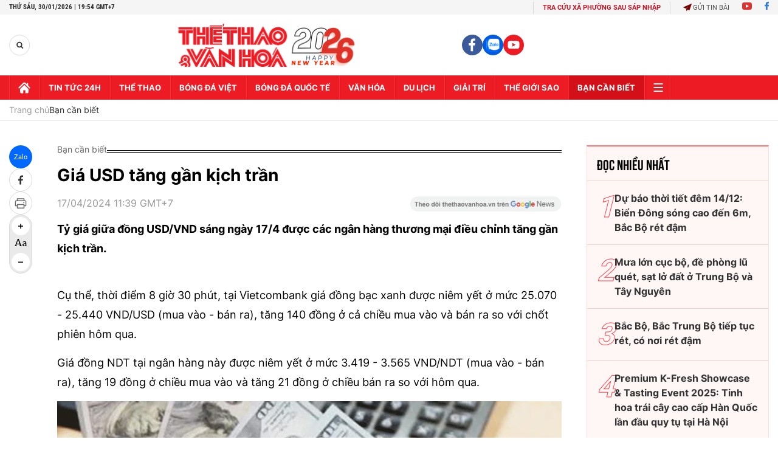

--- FILE ---
content_type: text/html; charset=utf-8
request_url: https://thethaovanhoa.vn/ajax/zone-news/679-1.htm
body_size: 6333
content:

        <div class="box-category-item" data-newsid="20260129163228296" data-target="False">
            <a class="box-category-link-with-avatar img-resize"
                data-type="0"
                data-newstype="0"
                 
                href="/tphcm-tang-cuong-phong-ngua-cum-mua-cho-nguoi-cao-tuoi-20260129163228296.htm" title="TP.HCM tăng cư&#7901;ng phòng ng&#7915;a cúm mùa cho ngư&#7901;i cao tu&#7893;i">
                <img data-type="avatar"  loading="lazy" src="https://thethaovanhoa.mediacdn.vn/zoom/400_226/372676912336973824/2026/1/29/td52934-17696790945721282890325-234-0-1672-2560-crop-17696791355821887113311.jpg" alt="TP.HCM tăng cư&#7901;ng phòng ng&#7915;a cúm mùa cho ngư&#7901;i cao tu&#7893;i" class="box-category-avatar">
            </a>
            <div class="box-category-content">
                <h3 class="box-category-title-text" data-comment="20260129163228296">
                    
                    <a class="box-category-link-title" data-objecttype=""
                        data-type="0"
                        data-linktype="newsdetail"
                        data-newstype="0"
                        data-id="20260129163228296"
                        href="/tphcm-tang-cuong-phong-ngua-cum-mua-cho-nguoi-cao-tuoi-20260129163228296.htm"
                        
                        title="TP.HCM tăng cư&#7901;ng phòng ng&#7915;a cúm mùa cho ngư&#7901;i cao tu&#7893;i">TP.HCM tăng cường phòng ngừa cúm mùa cho người cao tuổi</a>
                    
                    
                </h3>
                <a class="box-category-category"   href="/ban-can-biet.htm" title="Bạn cần biết">Bạn cần biết</a>
                <span class="box-category-time need-get-timeago" title="1/30/2026 5:00:00 PM"></span>
                
                <p data-type="sapo" class="box-category-sapo need-trimline" rel="3">Quỹ Hy Vọng (Hope Foundation) phối hợp Trung tâm Kiểm soát Bệnh tật TP.HCM (HCDC) triển khai chương trình "Hỗ trợ tiêm ngừa cúm cho người cao tuổi có hoàn cảnh khó khăn" tại TP.HCM, với sự tài trợ của Công ty Sanofi-Aventis Việt Nam.</p>
                
            </div>
        </div>
    
        <div class="box-category-item" data-newsid="20260130164605064" data-target="False">
            <a class="box-category-link-with-avatar img-resize"
                data-type="0"
                data-newstype="0"
                 
                href="/mau-den-may-tre-dep-tren-thi-truong-gia-tot-2026-gia-cong-theo-yeu-cau-20260130164605064.htm" title="M&#7851;u đèn mây tre đ&#7865;p trên th&#7883; trư&#7901;ng, giá t&#7889;t 2026, gia công theo yêu c&#7847;u">
                <img data-type="avatar"  loading="lazy" src="https://thethaovanhoa.mediacdn.vn/zoom/400_226/372676912336973824/2026/1/30/image001-17697661914241274157237.jpg" alt="M&#7851;u đèn mây tre đ&#7865;p trên th&#7883; trư&#7901;ng, giá t&#7889;t 2026, gia công theo yêu c&#7847;u" class="box-category-avatar">
            </a>
            <div class="box-category-content">
                <h3 class="box-category-title-text" data-comment="20260130164605064">
                    
                    <a class="box-category-link-title" data-objecttype=""
                        data-type="0"
                        data-linktype="newsdetail"
                        data-newstype="0"
                        data-id="20260130164605064"
                        href="/mau-den-may-tre-dep-tren-thi-truong-gia-tot-2026-gia-cong-theo-yeu-cau-20260130164605064.htm"
                        
                        title="M&#7851;u đèn mây tre đ&#7865;p trên th&#7883; trư&#7901;ng, giá t&#7889;t 2026, gia công theo yêu c&#7847;u">Mẫu đèn mây tre đẹp trên thị trường, giá tốt 2026, gia công theo yêu cầu</a>
                    
                    
                </h3>
                <a class="box-category-category"   href="/ban-can-biet.htm" title="Bạn cần biết">Bạn cần biết</a>
                <span class="box-category-time need-get-timeago" title="1/30/2026 4:54:00 PM"></span>
                
                <p data-type="sapo" class="box-category-sapo need-trimline" rel="3">Không còn gói gọn trong không gian hoài cổ, các mẫu đèn mây tre đẹp trên thị trường đang trở thành xu hướng trong thiết kế nội thất hiện đại, từ nhà ở đến dự án thương mại.</p>
                
            </div>
        </div>
    
        <div class="box-category-item" data-newsid="20260130120643891" data-target="False">
            <a class="box-category-link-with-avatar img-resize"
                data-type="0"
                data-newstype="0"
                 
                href="/vang-bac-xuong-gia-manh-chung-khoan-phan-hoa-sang-30-1-20260130120643891.htm" title="Vàng, b&#7841;c xu&#7889;ng giá m&#7841;nh, ch&#7913;ng khoán phân hóa sáng 30/1">
                <img data-type="avatar"  loading="lazy" src="https://thethaovanhoa.mediacdn.vn/zoom/400_226/372676912336973824/2026/1/30/vnapotalchungkhoanmylapdinhgiavangvadautangmanh8513762-1769749554118730161692-303-0-1741-2560-crop-1769749600341988962679.jpg" alt="Vàng, b&#7841;c xu&#7889;ng giá m&#7841;nh, ch&#7913;ng khoán phân hóa sáng 30/1" class="box-category-avatar">
            </a>
            <div class="box-category-content">
                <h3 class="box-category-title-text" data-comment="20260130120643891">
                    
                    <a class="box-category-link-title" data-objecttype=""
                        data-type="0"
                        data-linktype="newsdetail"
                        data-newstype="0"
                        data-id="20260130120643891"
                        href="/vang-bac-xuong-gia-manh-chung-khoan-phan-hoa-sang-30-1-20260130120643891.htm"
                        
                        title="Vàng, b&#7841;c xu&#7889;ng giá m&#7841;nh, ch&#7913;ng khoán phân hóa sáng 30/1">Vàng, bạc xuống giá mạnh, chứng khoán phân hóa sáng 30/1</a>
                    
                    
                </h3>
                <a class="box-category-category"   href="/ban-can-biet.htm" title="Bạn cần biết">Bạn cần biết</a>
                <span class="box-category-time need-get-timeago" title="1/30/2026 12:12:00 PM"></span>
                
                <p data-type="sapo" class="box-category-sapo need-trimline" rel="3">Trong phiên sáng 30/1, thị trường tài chính châu Á vừa trải qua một phiên giao dịch đầy biến động. Đà tăng trưởng mạnh mẽ của vàng và bạc tạm thời chững lại do áp lực chốt lời của giới đầu tư, trong khi chứng khoán ghi nhận sự phân hóa rõ nét. </p>
                
            </div>
        </div>
    
        <div class="box-category-item" data-newsid="20260130113343883" data-target="False">
            <a class="box-category-link-with-avatar img-resize"
                data-type="0"
                data-newstype="0"
                 
                href="/toan-canh-buc-tranh-vang-the-gioi-nam-2025-va-du-bao-cho-2026-20260130113343883.htm" title="Toàn c&#7843;nh &#8220;b&#7913;c tranh&#8221; vàng th&#7871; gi&#7899;i năm 2025 và d&#7921; báo cho 2026">
                <img data-type="avatar"  loading="lazy" src="https://thethaovanhoa.mediacdn.vn/zoom/400_226/372676912336973824/2026/1/30/vnapotalgiavangthegioicaokyluc8251214-17697476013511223188346-112-0-1550-2560-crop-17697476201101630776173.jpg" alt="Toàn c&#7843;nh &#8220;b&#7913;c tranh&#8221; vàng th&#7871; gi&#7899;i năm 2025 và d&#7921; báo cho 2026" class="box-category-avatar">
            </a>
            <div class="box-category-content">
                <h3 class="box-category-title-text" data-comment="20260130113343883">
                    
                    <a class="box-category-link-title" data-objecttype=""
                        data-type="0"
                        data-linktype="newsdetail"
                        data-newstype="0"
                        data-id="20260130113343883"
                        href="/toan-canh-buc-tranh-vang-the-gioi-nam-2025-va-du-bao-cho-2026-20260130113343883.htm"
                        
                        title="Toàn c&#7843;nh &#8220;b&#7913;c tranh&#8221; vàng th&#7871; gi&#7899;i năm 2025 và d&#7921; báo cho 2026">Toàn cảnh “bức tranh” vàng thế giới năm 2025 và dự báo cho 2026</a>
                    
                    
                </h3>
                <a class="box-category-category"   href="/ban-can-biet.htm" title="Bạn cần biết">Bạn cần biết</a>
                <span class="box-category-time need-get-timeago" title="1/30/2026 11:45:00 AM"></span>
                
                <p data-type="sapo" class="box-category-sapo need-trimline" rel="3">Theo báo cáo mới nhất từ Hội đồng Vàng Thế giới (WGC) công bố ngày 30/1, nhu cầu vàng toàn cầu đã chạm mức cao kỷ lục trong năm 2025 và đạt 5.002 tấn. Địa chính trị và bất ổn kinh tế leo thang là nguyên nhân chính thúc đẩy làn sóng tích trữ kim loại quý này.</p>
                
            </div>
        </div>
    
        <div class="box-category-item" data-newsid="20260130112127785" data-target="False">
            <a class="box-category-link-with-avatar img-resize"
                data-type="0"
                data-newstype="0"
                 
                href="/thai-16-tuan-co-lam-xet-nghiem-nipt-duoc-khong-giai-dap-tu-chuyen-gia-di-truyen-20260130112127785.htm" title="Thai 16 tu&#7847;n có làm xét nghi&#7879;m NIPT đư&#7907;c không? Gi&#7843;i đáp t&#7915; chuyên gia Di truy&#7873;n">
                <img data-type="avatar"  loading="lazy" src="https://thethaovanhoa.mediacdn.vn/zoom/400_226/372676912336973824/2026/1/30/image001-1769746676383891454377-2-0-508-900-crop-1769746763306154227992.png" alt="Thai 16 tu&#7847;n có làm xét nghi&#7879;m NIPT đư&#7907;c không? Gi&#7843;i đáp t&#7915; chuyên gia Di truy&#7873;n" class="box-category-avatar">
            </a>
            <div class="box-category-content">
                <h3 class="box-category-title-text" data-comment="20260130112127785">
                    
                    <a class="box-category-link-title" data-objecttype=""
                        data-type="0"
                        data-linktype="newsdetail"
                        data-newstype="0"
                        data-id="20260130112127785"
                        href="/thai-16-tuan-co-lam-xet-nghiem-nipt-duoc-khong-giai-dap-tu-chuyen-gia-di-truyen-20260130112127785.htm"
                        
                        title="Thai 16 tu&#7847;n có làm xét nghi&#7879;m NIPT đư&#7907;c không? Gi&#7843;i đáp t&#7915; chuyên gia Di truy&#7873;n">Thai 16 tuần có làm xét nghiệm NIPT được không? Giải đáp từ chuyên gia Di truyền</a>
                    
                    
                </h3>
                <a class="box-category-category"   href="/ban-can-biet.htm" title="Bạn cần biết">Bạn cần biết</a>
                <span class="box-category-time need-get-timeago" title="1/30/2026 11:36:00 AM"></span>
                
                <p data-type="sapo" class="box-category-sapo need-trimline" rel="3">Nhiều mẹ bầu khi đã bước sang tuần thai thứ 16 mới bắt đầu quan tâm đến xét nghiệm NIPT thường lo lắng liệu thời điểm này có còn phù hợp và kết quả có còn chính xác hay không.</p>
                
            </div>
        </div>
    
        <div class="box-category-item" data-newsid="20260130103200609" data-target="False">
            <a class="box-category-link-with-avatar img-resize"
                data-type="0"
                data-newstype="0"
                 
                href="/nen-mua-may-giat-say-hay-mua-rieng-may-say-quan-ao-20260130103200609.htm" title="Nên mua máy gi&#7863;t s&#7845;y hay mua riêng máy s&#7845;y qu&#7847;n áo?">
                <img data-type="avatar"  loading="lazy" src="https://thethaovanhoa.mediacdn.vn/zoom/400_226/372676912336973824/2026/1/30/image001-17697436678521231881575.jpg" alt="Nên mua máy gi&#7863;t s&#7845;y hay mua riêng máy s&#7845;y qu&#7847;n áo?" class="box-category-avatar">
            </a>
            <div class="box-category-content">
                <h3 class="box-category-title-text" data-comment="20260130103200609">
                    
                    <a class="box-category-link-title" data-objecttype=""
                        data-type="0"
                        data-linktype="newsdetail"
                        data-newstype="0"
                        data-id="20260130103200609"
                        href="/nen-mua-may-giat-say-hay-mua-rieng-may-say-quan-ao-20260130103200609.htm"
                        
                        title="Nên mua máy gi&#7863;t s&#7845;y hay mua riêng máy s&#7845;y qu&#7847;n áo?">Nên mua máy giặt sấy hay mua riêng máy sấy quần áo?</a>
                    
                    
                </h3>
                <a class="box-category-category"   href="/ban-can-biet.htm" title="Bạn cần biết">Bạn cần biết</a>
                <span class="box-category-time need-get-timeago" title="1/30/2026 11:11:00 AM"></span>
                
                <p data-type="sapo" class="box-category-sapo need-trimline" rel="3">Máy giặt sấy hay mua riêng máy sấy quần áo là băn khoăn của nhiều gia đình khi muốn tối ưu việc giặt giũ trong điều kiện không gian và thời gian hạn chế.</p>
                
            </div>
        </div>
    
        <div class="box-category-item" data-newsid="20260130091810798" data-target="False">
            <a class="box-category-link-with-avatar img-resize"
                data-type="0"
                data-newstype="0"
                 
                href="/don-nam-ma-cung-uu-dai-sieu-da-tu-bidv-sme-fast-track-2026-20260130091810798.htm" title="Đón năm &quot;Mã&quot; cùng ưu đãi siêu đã t&#7915; BIDV SME Fast Track 2026">
                <img data-type="avatar"  loading="lazy" src="https://thethaovanhoa.mediacdn.vn/zoom/400_226/372676912336973824/2026/1/30/anh-minh-hoa-1-17697391889761436316756.png" alt="Đón năm &quot;Mã&quot; cùng ưu đãi siêu đã t&#7915; BIDV SME Fast Track 2026" class="box-category-avatar">
            </a>
            <div class="box-category-content">
                <h3 class="box-category-title-text" data-comment="20260130091810798">
                    
                    <a class="box-category-link-title" data-objecttype=""
                        data-type="0"
                        data-linktype="newsdetail"
                        data-newstype="0"
                        data-id="20260130091810798"
                        href="/don-nam-ma-cung-uu-dai-sieu-da-tu-bidv-sme-fast-track-2026-20260130091810798.htm"
                        
                        title="Đón năm &quot;Mã&quot; cùng ưu đãi siêu đã t&#7915; BIDV SME Fast Track 2026">Đón năm "Mã" cùng ưu đãi siêu đã từ BIDV SME Fast Track 2026</a>
                    
                    
                </h3>
                <a class="box-category-category"   href="/ban-can-biet.htm" title="Bạn cần biết">Bạn cần biết</a>
                <span class="box-category-time need-get-timeago" title="1/30/2026 11:02:00 AM"></span>
                
                <p data-type="sapo" class="box-category-sapo need-trimline" rel="3">Chào đón năm mới Bính Ngọ với những kỳ vọng về tốc độ và sự bứt phá, Ngân hàng TMCP Đầu tư và Phát triển Việt Nam (BIDV) dành tặng các doanh nghiệp nhỏ và vừa (SME) chương trình ưu đãi "SME Fast Track 2026".</p>
                
            </div>
        </div>
    
        <div class="box-category-item" data-newsid="20260130100218075" data-target="False">
            <a class="box-category-link-with-avatar img-resize"
                data-type="0"
                data-newstype="0"
                 
                href="/gia-dong-tang-47-20260130100218075.htm" title="Giá đ&#7891;ng tăng 4,7%">
                <img data-type="avatar"  loading="lazy" src="https://thethaovanhoa.mediacdn.vn/zoom/400_226/372676912336973824/2026/1/30/gia-kim-loai-dong-1769742034607589389254-58-0-451-700-crop-1769742117141115523589.jpg" alt="Giá đ&#7891;ng tăng 4,7%" class="box-category-avatar">
            </a>
            <div class="box-category-content">
                <h3 class="box-category-title-text" data-comment="20260130100218075">
                    
                    <a class="box-category-link-title" data-objecttype=""
                        data-type="0"
                        data-linktype="newsdetail"
                        data-newstype="0"
                        data-id="20260130100218075"
                        href="/gia-dong-tang-47-20260130100218075.htm"
                        
                        title="Giá đ&#7891;ng tăng 4,7%">Giá đồng tăng 4,7%</a>
                    
                    
                </h3>
                <a class="box-category-category"   href="/ban-can-biet.htm" title="Bạn cần biết">Bạn cần biết</a>
                <span class="box-category-time need-get-timeago" title="1/30/2026 10:18:00 AM"></span>
                
                <p data-type="sapo" class="box-category-sapo need-trimline" rel="3">
Khép lại phiên giao dịch ngày hôm qua, thị trường kim loại ghi nhận những diễn biến tương đối trái chiều; trong đó, giá đồng COMEX dẫn dắt đà tăng toàn thị trường khi chính thức xác lập mức kỷ lục mới. </p>
                
            </div>
        </div>
    
        <div class="box-category-item" data-newsid="2026013010054032" data-target="False">
            <a class="box-category-link-with-avatar img-resize"
                data-type="0"
                data-newstype="0"
                 
                href="/gia-vang-mieng-sang-30-1-giam-51-trieu-dong-luong-2026013010054032.htm" title="Giá vàng mi&#7871;ng sáng 30/1 gi&#7843;m 5,1 tri&#7879;u đ&#7891;ng/lư&#7907;ng">
                <img data-type="avatar"  loading="lazy" src="https://thethaovanhoa.mediacdn.vn/zoom/400_226/372676912336973824/2026/1/30/vnapotalnghidinh232moduongchothitruongvangcanhtranhhon8331087-17697426334511849052223-0-0-1194-2125-crop-17697426478401435927958.jpg" alt="Giá vàng mi&#7871;ng sáng 30/1 gi&#7843;m 5,1 tri&#7879;u đ&#7891;ng/lư&#7907;ng" class="box-category-avatar">
            </a>
            <div class="box-category-content">
                <h3 class="box-category-title-text" data-comment="2026013010054032">
                    
                    <a class="box-category-link-title" data-objecttype=""
                        data-type="0"
                        data-linktype="newsdetail"
                        data-newstype="0"
                        data-id="2026013010054032"
                        href="/gia-vang-mieng-sang-30-1-giam-51-trieu-dong-luong-2026013010054032.htm"
                        
                        title="Giá vàng mi&#7871;ng sáng 30/1 gi&#7843;m 5,1 tri&#7879;u đ&#7891;ng/lư&#7907;ng">Giá vàng miếng sáng 30/1 giảm 5,1 triệu đồng/lượng</a>
                    
                    
                </h3>
                <a class="box-category-category"   href="/ban-can-biet.htm" title="Bạn cần biết">Bạn cần biết</a>
                <span class="box-category-time need-get-timeago" title="1/30/2026 10:11:00 AM"></span>
                
                <p data-type="sapo" class="box-category-sapo need-trimline" rel="3">Giá vàng miếng trong nước sáng 30/1 được các công ty kinh doanh vàng niêm yết ở mức 184,5 triệu đồng/lượng ở chiều bán ra, giảm 5,1 triệu đồng/lượng so với chốt phiên hôm qua.</p>
                
            </div>
        </div>
    
        <div class="box-category-item" data-newsid="20260130071617458" data-target="False">
            <a class="box-category-link-with-avatar img-resize"
                data-type="0"
                data-newstype="0"
                 
                href="/gia-vang-the-gioi-lao-doc-20260130071617458.htm" title="Giá vàng th&#7871; gi&#7899;i lao d&#7889;c">
                <img data-type="avatar"  loading="lazy" src="https://thethaovanhoa.mediacdn.vn/zoom/400_226/372676912336973824/2026/1/30/vnapotalgiavangvuotmuc5500usdounce8557620-17697321403121607229982-87-0-1525-2560-crop-17697321507901279911795.jpg" alt="Giá vàng th&#7871; gi&#7899;i lao d&#7889;c" class="box-category-avatar">
            </a>
            <div class="box-category-content">
                <h3 class="box-category-title-text" data-comment="20260130071617458">
                    
                    <a class="box-category-link-title" data-objecttype=""
                        data-type="0"
                        data-linktype="newsdetail"
                        data-newstype="0"
                        data-id="20260130071617458"
                        href="/gia-vang-the-gioi-lao-doc-20260130071617458.htm"
                        
                        title="Giá vàng th&#7871; gi&#7899;i lao d&#7889;c">Giá vàng thế giới lao dốc</a>
                    
                    
                </h3>
                <a class="box-category-category"   href="/ban-can-biet.htm" title="Bạn cần biết">Bạn cần biết</a>
                <span class="box-category-time need-get-timeago" title="1/30/2026 7:00:00 AM"></span>
                
                <p data-type="sapo" class="box-category-sapo need-trimline" rel="3">Theo trang Yahoo Finance, giá vàng đã giảm xuống ngưỡng 5.300 USD sau khi chạm mốc 5.600 USD/ounce trong phiên giao dịch trưa ngày 29/1 (giờ Mỹ - đêm 29/1 theo giờ Hà Nội). </p>
                
            </div>
        </div>
    
        <div class="box-category-item" data-newsid="20260130055444734" data-target="False">
            <a class="box-category-link-with-avatar img-resize"
                data-type="0"
                data-newstype="0"
                 
                href="/du-bao-thoi-tiet-ngay-30-1-mien-bac-sang-som-co-suong-mu-dem-mua-nho-20260130055444734.htm" title="D&#7921; báo th&#7901;i ti&#7871;t ngày 30/1: Mi&#7873;n B&#7855;c sáng s&#7899;m có sương mù, đêm mưa nh&#7887;">
                <img data-type="avatar"  loading="lazy" src="https://thethaovanhoa.mediacdn.vn/zoom/400_226/372676912336973824/2026/1/29/vnapotalsuongmuvamuaphunphukinhanoi7877214-17697272525281172201814-72-0-1510-2560-crop-176972725657897266246.jpg" alt="D&#7921; báo th&#7901;i ti&#7871;t ngày 30/1: Mi&#7873;n B&#7855;c sáng s&#7899;m có sương mù, đêm mưa nh&#7887;" class="box-category-avatar">
            </a>
            <div class="box-category-content">
                <h3 class="box-category-title-text" data-comment="20260130055444734">
                    
                    <a class="box-category-link-title" data-objecttype=""
                        data-type="0"
                        data-linktype="newsdetail"
                        data-newstype="0"
                        data-id="20260130055444734"
                        href="/du-bao-thoi-tiet-ngay-30-1-mien-bac-sang-som-co-suong-mu-dem-mua-nho-20260130055444734.htm"
                        
                        title="D&#7921; báo th&#7901;i ti&#7871;t ngày 30/1: Mi&#7873;n B&#7855;c sáng s&#7899;m có sương mù, đêm mưa nh&#7887;">Dự báo thời tiết ngày 30/1: Miền Bắc sáng sớm có sương mù, đêm mưa nhỏ</a>
                    
                    
                </h3>
                <a class="box-category-category"   href="/ban-can-biet.htm" title="Bạn cần biết">Bạn cần biết</a>
                <span class="box-category-time need-get-timeago" title="1/30/2026 6:30:00 AM"></span>
                
                <p data-type="sapo" class="box-category-sapo need-trimline" rel="3">Theo Trung tâm Dự báo Khí tượng Thủy văn Quốc gia, ngày và đêm 30/1, thời tiết các khu vực trên cả nước có sự phân hóa rõ rệt, trong đó miền Bắc duy trì trạng thái nhiều mây, sáng sớm và đêm trời rét, một số nơi có mưa nhỏ.</p>
                
            </div>
        </div>
    
        <div class="box-category-item" data-newsid="20260129220540979" data-target="False">
            <a class="box-category-link-with-avatar img-resize"
                data-type="0"
                data-newstype="0"
                 
                href="/wgc-nhu-cau-vang-the-gioi-cao-ky-luc-trong-nam-2025-20260129220540979.htm" title="WGC: Nhu c&#7847;u vàng th&#7871; gi&#7899;i cao k&#7927; l&#7909;c trong năm 2025">
                <img data-type="avatar"  loading="lazy" src="https://thethaovanhoa.mediacdn.vn/zoom/400_226/372676912336973824/2026/1/29/vv-17696990853321777228805-82-0-492-730-crop-17696991123341176885472.png" alt="WGC: Nhu c&#7847;u vàng th&#7871; gi&#7899;i cao k&#7927; l&#7909;c trong năm 2025" class="box-category-avatar">
            </a>
            <div class="box-category-content">
                <h3 class="box-category-title-text" data-comment="20260129220540979">
                    
                    <a class="box-category-link-title" data-objecttype=""
                        data-type="0"
                        data-linktype="newsdetail"
                        data-newstype="0"
                        data-id="20260129220540979"
                        href="/wgc-nhu-cau-vang-the-gioi-cao-ky-luc-trong-nam-2025-20260129220540979.htm"
                        
                        title="WGC: Nhu c&#7847;u vàng th&#7871; gi&#7899;i cao k&#7927; l&#7909;c trong năm 2025">WGC: Nhu cầu vàng thế giới cao kỷ lục trong năm 2025</a>
                    
                    
                </h3>
                <a class="box-category-category"   href="/ban-can-biet.htm" title="Bạn cần biết">Bạn cần biết</a>
                <span class="box-category-time need-get-timeago" title="1/29/2026 10:12:00 PM"></span>
                
                <p data-type="sapo" class="box-category-sapo need-trimline" rel="3">Nhu cầu vàng toàn cầu đã tăng lên mức cao kỷ lục trong năm 2025 khi các nhà đầu tư và các ngân hàng trung ương đổ xô vào tài sản trú ẩn an toàn này nhằm phòng ngừa bất ổn chính sách từ Mỹ cùng những tác động kinh tế tiềm tàng.</p>
                
            </div>
        </div>
    
        <div class="box-category-item" data-newsid="20260129155430037" data-target="False">
            <a class="box-category-link-with-avatar img-resize"
                data-type="0"
                data-newstype="0"
                 
                href="/hanh-trinh-shipper-den-truong-buu-cuc-o-tuoi-24-va-cach-chang-trai-genz-hoa-giai-ap-luc-don-hang-tet-bang-cong-nghe-20260129155430037.htm" title="Hành trình shipper đ&#7871;n trư&#7903;ng bưu c&#7909;c &#7903; tu&#7893;i 24 và cách chàng trai GenZ hóa gi&#7843;i áp l&#7921;c đơn hàng T&#7871;t b&#7857;ng công ngh&#7879;">
                <img data-type="avatar"  loading="lazy" src="https://thethaovanhoa.mediacdn.vn/zoom/400_226/372676912336973824/2026/1/29/image001-1769676723842980766815-67-0-693-1115-crop-1769676834380985646621.png" alt="Hành trình shipper đ&#7871;n trư&#7903;ng bưu c&#7909;c &#7903; tu&#7893;i 24 và cách chàng trai GenZ hóa gi&#7843;i áp l&#7921;c đơn hàng T&#7871;t b&#7857;ng công ngh&#7879;" class="box-category-avatar">
            </a>
            <div class="box-category-content">
                <h3 class="box-category-title-text" data-comment="20260129155430037">
                    
                    <a class="box-category-link-title" data-objecttype=""
                        data-type="0"
                        data-linktype="newsdetail"
                        data-newstype="0"
                        data-id="20260129155430037"
                        href="/hanh-trinh-shipper-den-truong-buu-cuc-o-tuoi-24-va-cach-chang-trai-genz-hoa-giai-ap-luc-don-hang-tet-bang-cong-nghe-20260129155430037.htm"
                        
                        title="Hành trình shipper đ&#7871;n trư&#7903;ng bưu c&#7909;c &#7903; tu&#7893;i 24 và cách chàng trai GenZ hóa gi&#7843;i áp l&#7921;c đơn hàng T&#7871;t b&#7857;ng công ngh&#7879;">Hành trình shipper đến trưởng bưu cục ở tuổi 24 và cách chàng trai GenZ hóa giải áp lực đơn hàng Tết bằng công nghệ</a>
                    
                    
                </h3>
                <a class="box-category-category"   href="/ban-can-biet.htm" title="Bạn cần biết">Bạn cần biết</a>
                <span class="box-category-time need-get-timeago" title="1/29/2026 4:04:00 PM"></span>
                
                <p data-type="sapo" class="box-category-sapo need-trimline" rel="3">Khi nắng sớm chỉ vừa hé những tia nắng đầu tiên qua kẽ lá, không khí tại bưu cục BEST Cargo Tân Phú đã bắt đầu hối hả. </p>
                
            </div>
        </div>
    
        <div class="box-category-item" data-newsid="20260129150554758" data-target="False">
            <a class="box-category-link-with-avatar img-resize"
                data-type="0"
                data-newstype="0"
                 
                href="/gia-vang-ap-sat-nguong-5600-usd-ounce-gia-bac-dat-dinh-moi-20260129150554758.htm" title="Giá vàng áp sát ngư&#7905;ng 5.600 USD/ounce, giá b&#7841;c đ&#7841;t đ&#7881;nh m&#7899;i">
                <img data-type="avatar"  loading="lazy" src="https://thethaovanhoa.mediacdn.vn/zoom/400_226/372676912336973824/2026/1/29/vnapotalgiavangthegioicaonhattrong5tuan8163069-1769673919557404379800-0-0-1438-2560-crop-17696739352632062488376.jpg" alt="Giá vàng áp sát ngư&#7905;ng 5.600 USD/ounce, giá b&#7841;c đ&#7841;t đ&#7881;nh m&#7899;i" class="box-category-avatar">
            </a>
            <div class="box-category-content">
                <h3 class="box-category-title-text" data-comment="20260129150554758">
                    
                    <a class="box-category-link-title" data-objecttype=""
                        data-type="0"
                        data-linktype="newsdetail"
                        data-newstype="0"
                        data-id="20260129150554758"
                        href="/gia-vang-ap-sat-nguong-5600-usd-ounce-gia-bac-dat-dinh-moi-20260129150554758.htm"
                        
                        title="Giá vàng áp sát ngư&#7905;ng 5.600 USD/ounce, giá b&#7841;c đ&#7841;t đ&#7881;nh m&#7899;i">Giá vàng áp sát ngưỡng 5.600 USD/ounce, giá bạc đạt đỉnh mới</a>
                    
                    
                </h3>
                <a class="box-category-category"   href="/ban-can-biet.htm" title="Bạn cần biết">Bạn cần biết</a>
                <span class="box-category-time need-get-timeago" title="1/29/2026 3:21:00 PM"></span>
                
                <p data-type="sapo" class="box-category-sapo need-trimline" rel="3">Giá vàng và bạc tiếp tục tăng mạnh trên thị trường châu Á trong phiên chiều 29/1, với giá vàng dao động ngay dưới mốc 5.600 USD/ounce khi các nhà đầu tư ồ ạt tìm đến những tài sản trú ẩn an toàn giữa bối cảnh bất ổn kinh tế và địa chính trị gia tăng.</p>
                
            </div>
        </div>
    
        <div class="box-category-item" data-newsid="20260129145801673" data-target="False">
            <a class="box-category-link-with-avatar img-resize"
                data-type="0"
                data-newstype="0"
                 
                href="/gia-xang-dau-dong-loat-tang-tu-15h-hom-nay-29-1-20260129145801673.htm" title="Giá xăng d&#7847;u đ&#7891;ng lo&#7841;t tăng t&#7915; 15h hôm nay 29/1">
                <img data-type="avatar"  loading="lazy" src="https://thethaovanhoa.mediacdn.vn/zoom/400_226/372676912336973824/2026/1/29/vnapotalgiaxanggiamconduoi21000donglit7842973-17696733852742079819843-73-0-1511-2560-crop-17696734493951597000827.jpg" alt="Giá xăng d&#7847;u đ&#7891;ng lo&#7841;t tăng t&#7915; 15h hôm nay 29/1" class="box-category-avatar">
            </a>
            <div class="box-category-content">
                <h3 class="box-category-title-text" data-comment="20260129145801673">
                    
                    <a class="box-category-link-title" data-objecttype=""
                        data-type="0"
                        data-linktype="newsdetail"
                        data-newstype="0"
                        data-id="20260129145801673"
                        href="/gia-xang-dau-dong-loat-tang-tu-15h-hom-nay-29-1-20260129145801673.htm"
                        
                        title="Giá xăng d&#7847;u đ&#7891;ng lo&#7841;t tăng t&#7915; 15h hôm nay 29/1">Giá xăng dầu đồng loạt tăng từ 15h hôm nay 29/1</a>
                    
                    
                </h3>
                <a class="box-category-category"   href="/ban-can-biet.htm" title="Bạn cần biết">Bạn cần biết</a>
                <span class="box-category-time need-get-timeago" title="1/29/2026 2:57:00 PM"></span>
                
                <p data-type="sapo" class="box-category-sapo need-trimline" rel="3">Từ 15h ngày 29/1, giá các loại xăng, dầu chủ chốt đã đồng loạt tăng theo quyết định của Liên Bộ Công Thương - Tài chính.</p>
                
            </div>
        </div>
    
        <div class="box-category-item" data-newsid="20260129143810542" data-target="False">
            <a class="box-category-link-with-avatar img-resize"
                data-type="0"
                data-newstype="0"
                 
                href="/cong-bo-lo-trinh-ap-dung-bat-buoc-xang-e10-20260129143810542.htm" title="Công b&#7889; l&#7897; trình áp d&#7909;ng b&#7855;t bu&#7897;c xăng E10">
                <img data-type="avatar"  loading="lazy" src="https://thethaovanhoa.mediacdn.vn/zoom/400_226/372676912336973824/2026/1/29/vnapotalgiaxanggiamconduoi21000donglit7842963-17696721549401717170722-49-0-1487-2560-crop-17696722596251355515482.jpg" alt="Công b&#7889; l&#7897; trình áp d&#7909;ng b&#7855;t bu&#7897;c xăng E10" class="box-category-avatar">
            </a>
            <div class="box-category-content">
                <h3 class="box-category-title-text" data-comment="20260129143810542">
                    
                    <a class="box-category-link-title" data-objecttype=""
                        data-type="0"
                        data-linktype="newsdetail"
                        data-newstype="0"
                        data-id="20260129143810542"
                        href="/cong-bo-lo-trinh-ap-dung-bat-buoc-xang-e10-20260129143810542.htm"
                        
                        title="Công b&#7889; l&#7897; trình áp d&#7909;ng b&#7855;t bu&#7897;c xăng E10">Công bố lộ trình áp dụng bắt buộc xăng E10</a>
                    
                    
                </h3>
                <a class="box-category-category"   href="/ban-can-biet.htm" title="Bạn cần biết">Bạn cần biết</a>
                <span class="box-category-time need-get-timeago" title="1/29/2026 2:45:00 PM"></span>
                
                <p data-type="sapo" class="box-category-sapo need-trimline" rel="3">Liên quan đến tình hình thị trường xăng dầu; trong đó có lộ trình triển khai xăng sinh học E10 trên phạm vi toàn quốc, tại buổi họp báo thường kỳ quý IV/2025 do Bộ Công Thương tổ chức sáng 29/1, ông Nguyễn Anh Tuấn - Trưởng phòng Quản lý kinh doanh Xăng dầu và Khí, Cục Quản lý và Phát triển thị trường trong nước (Bộ Công Thương) cho biết, Bộ Công Thương đã hoàn thành việc ban hành Thông tư số 50/2025/TT-BCT; trong đó quy định rõ lộ trình áp dụng xăng sinh học E10.</p>
                
            </div>
        </div>
    
        <div class="box-category-item" data-newsid="20260129072642825" data-target="False">
            <a class="box-category-link-with-avatar img-resize"
                data-type="0"
                data-newstype="0"
                 
                href="/gia-vang-tiep-tuc-lap-dinh-vuot-muc-5500-usd-ounce-20260129072642825.htm" title="Giá vàng ti&#7871;p t&#7909;c l&#7853;p &#8220;đ&#7881;nh&#8221;, vư&#7907;t m&#7913;c 5.500 USD/ounce">
                <img data-type="avatar"  loading="lazy" src="https://thethaovanhoa.mediacdn.vn/zoom/400_226/372676912336973824/2026/1/29/vnapotalgiakimloaiquytieptucbutphakyluc8552010-1769646369305918577219-103-0-1541-2560-crop-1769646383887222780969.jpg" alt="Giá vàng ti&#7871;p t&#7909;c l&#7853;p &#8220;đ&#7881;nh&#8221;, vư&#7907;t m&#7913;c 5.500 USD/ounce" class="box-category-avatar">
            </a>
            <div class="box-category-content">
                <h3 class="box-category-title-text" data-comment="20260129072642825">
                    
                    <a class="box-category-link-title" data-objecttype=""
                        data-type="0"
                        data-linktype="newsdetail"
                        data-newstype="0"
                        data-id="20260129072642825"
                        href="/gia-vang-tiep-tuc-lap-dinh-vuot-muc-5500-usd-ounce-20260129072642825.htm"
                        
                        title="Giá vàng ti&#7871;p t&#7909;c l&#7853;p &#8220;đ&#7881;nh&#8221;, vư&#7907;t m&#7913;c 5.500 USD/ounce">Giá vàng tiếp tục lập “đỉnh”, vượt mức 5.500 USD/ounce</a>
                    
                    
                </h3>
                <a class="box-category-category"   href="/ban-can-biet.htm" title="Bạn cần biết">Bạn cần biết</a>
                <span class="box-category-time need-get-timeago" title="1/29/2026 7:34:00 AM"></span>
                
                <p data-type="sapo" class="box-category-sapo need-trimline" rel="3">Giá vàng thế giới tăng vọt lên mức cao kỷ lục mới trong sáng sớm ngày 29/1, vượt mốc 5.500 USD/ounce, kéo dài đà tăng mạnh từ các phiên trước nhờ đồng USD suy yếu và kỳ vọng Chủ tịch tiếp theo của Cục Dự trữ Liên bang Mỹ (Fed) sẽ theo đuổi chính sách tiền tệ nới lỏng hơn.</p>
                
            </div>
        </div>
    
        <div class="box-category-item" data-newsid="20260129062432531" data-target="False">
            <a class="box-category-link-with-avatar img-resize"
                data-type="0"
                data-newstype="0"
                 
                href="/du-bao-thoi-tiet-ngay-29-1-bac-bo-ret-nhe-nam-bo-nang-nong-20260129062432531.htm" title="D&#7921; báo th&#7901;i ti&#7871;t ngày 29/1: B&#7855;c B&#7897; rét nh&#7865;, Nam B&#7897; n&#7855;ng nóng">
                <img data-type="avatar"  loading="lazy" src="https://thethaovanhoa.mediacdn.vn/zoom/400_226/372676912336973824/2026/1/28/ss-1769642627182937971077-86-0-434-620-crop-17696426557142003291405.png" alt="D&#7921; báo th&#7901;i ti&#7871;t ngày 29/1: B&#7855;c B&#7897; rét nh&#7865;, Nam B&#7897; n&#7855;ng nóng" class="box-category-avatar">
            </a>
            <div class="box-category-content">
                <h3 class="box-category-title-text" data-comment="20260129062432531">
                    
                    <a class="box-category-link-title" data-objecttype=""
                        data-type="0"
                        data-linktype="newsdetail"
                        data-newstype="0"
                        data-id="20260129062432531"
                        href="/du-bao-thoi-tiet-ngay-29-1-bac-bo-ret-nhe-nam-bo-nang-nong-20260129062432531.htm"
                        
                        title="D&#7921; báo th&#7901;i ti&#7871;t ngày 29/1: B&#7855;c B&#7897; rét nh&#7865;, Nam B&#7897; n&#7855;ng nóng">Dự báo thời tiết ngày 29/1: Bắc Bộ rét nhẹ, Nam Bộ nắng nóng</a>
                    
                    
                </h3>
                <a class="box-category-category"   href="/ban-can-biet.htm" title="Bạn cần biết">Bạn cần biết</a>
                <span class="box-category-time need-get-timeago" title="1/29/2026 6:59:00 AM"></span>
                
                <p data-type="sapo" class="box-category-sapo need-trimline" rel="3">Theo Trung tâm Dự báo Khí tượng Thủy văn Quốc gia, ngày và đêm 29/1, thời tiết các khu vực trên cả nước phổ biến ít mưa, sáng sớm có sương mù, trưa chiều giảm mây và hửng nắng; riêng khu vực miền Bắc và Bắc Trung Bộ sáng sớm và đêm trời rét. Nhìn chung, Bắc Bộ rét nhẹ, Nam Bộ nắng nóng.</p>
                
            </div>
        </div>
    



--- FILE ---
content_type: text/html; charset=utf-8
request_url: https://thethaovanhoa.vn/ajax/zone-news/679-0000-00-00.htm
body_size: 2730
content:

        <div class="box-category-item" data-newsid="20260129163228296" data-target="False">
            <a class="box-category-link-with-avatar img-resize"
                data-type="0"
                data-newstype="0"
                 
                href="/tphcm-tang-cuong-phong-ngua-cum-mua-cho-nguoi-cao-tuoi-20260129163228296.htm" title="TP.HCM tăng cư&#7901;ng phòng ng&#7915;a cúm mùa cho ngư&#7901;i cao tu&#7893;i">
                <img data-type="avatar"  loading="lazy" src="https://thethaovanhoa.mediacdn.vn/zoom/300_188/372676912336973824/2026/1/29/td52934-17696790945721282890325-234-0-1672-2560-crop-17696791355821887113311.jpg" alt="TP.HCM tăng cư&#7901;ng phòng ng&#7915;a cúm mùa cho ngư&#7901;i cao tu&#7893;i" class="box-category-avatar">
            </a>
            <div class="box-category-content">
                <h3 class="box-category-title-text" data-comment="20260129163228296">
                    
                    <a class="box-category-link-title" data-objecttype=""
                        data-type="0"
                        data-linktype="newsdetail"
                        data-newstype="0"
                        data-id="20260129163228296"
                        href="/tphcm-tang-cuong-phong-ngua-cum-mua-cho-nguoi-cao-tuoi-20260129163228296.htm"
                        
                        title="TP.HCM tăng cư&#7901;ng phòng ng&#7915;a cúm mùa cho ngư&#7901;i cao tu&#7893;i">TP.HCM tăng cường phòng ngừa cúm mùa cho người cao tuổi</a>
                    
                    
                </h3>
                <a class="box-category-category"   href="/ban-can-biet.htm" title="Bạn cần biết">Bạn cần biết</a>
                <span class="box-category-time need-get-timeago" title="1/30/2026 5:00:00 PM"></span>
                
                <p data-type="sapo" class="box-category-sapo need-trimline" rel="3">Quỹ Hy Vọng (Hope Foundation) phối hợp Trung tâm Kiểm soát Bệnh tật TP.HCM (HCDC) triển khai chương trình "Hỗ trợ tiêm ngừa cúm cho người cao tuổi có hoàn cảnh khó khăn" tại TP.HCM, với sự tài trợ của Công ty Sanofi-Aventis Việt Nam.</p>
                
            </div>
        </div>
    
        <div class="box-category-item" data-newsid="20260130164605064" data-target="False">
            <a class="box-category-link-with-avatar img-resize"
                data-type="0"
                data-newstype="0"
                 
                href="/mau-den-may-tre-dep-tren-thi-truong-gia-tot-2026-gia-cong-theo-yeu-cau-20260130164605064.htm" title="M&#7851;u đèn mây tre đ&#7865;p trên th&#7883; trư&#7901;ng, giá t&#7889;t 2026, gia công theo yêu c&#7847;u">
                <img data-type="avatar"  loading="lazy" src="https://thethaovanhoa.mediacdn.vn/zoom/300_188/372676912336973824/2026/1/30/image001-17697661914241274157237.jpg" alt="M&#7851;u đèn mây tre đ&#7865;p trên th&#7883; trư&#7901;ng, giá t&#7889;t 2026, gia công theo yêu c&#7847;u" class="box-category-avatar">
            </a>
            <div class="box-category-content">
                <h3 class="box-category-title-text" data-comment="20260130164605064">
                    
                    <a class="box-category-link-title" data-objecttype=""
                        data-type="0"
                        data-linktype="newsdetail"
                        data-newstype="0"
                        data-id="20260130164605064"
                        href="/mau-den-may-tre-dep-tren-thi-truong-gia-tot-2026-gia-cong-theo-yeu-cau-20260130164605064.htm"
                        
                        title="M&#7851;u đèn mây tre đ&#7865;p trên th&#7883; trư&#7901;ng, giá t&#7889;t 2026, gia công theo yêu c&#7847;u">Mẫu đèn mây tre đẹp trên thị trường, giá tốt 2026, gia công theo yêu cầu</a>
                    
                    
                </h3>
                <a class="box-category-category"   href="/ban-can-biet.htm" title="Bạn cần biết">Bạn cần biết</a>
                <span class="box-category-time need-get-timeago" title="1/30/2026 4:54:00 PM"></span>
                
                <p data-type="sapo" class="box-category-sapo need-trimline" rel="3">Không còn gói gọn trong không gian hoài cổ, các mẫu đèn mây tre đẹp trên thị trường đang trở thành xu hướng trong thiết kế nội thất hiện đại, từ nhà ở đến dự án thương mại.</p>
                
            </div>
        </div>
    
        <div class="box-category-item" data-newsid="20260130120643891" data-target="False">
            <a class="box-category-link-with-avatar img-resize"
                data-type="0"
                data-newstype="0"
                 
                href="/vang-bac-xuong-gia-manh-chung-khoan-phan-hoa-sang-30-1-20260130120643891.htm" title="Vàng, b&#7841;c xu&#7889;ng giá m&#7841;nh, ch&#7913;ng khoán phân hóa sáng 30/1">
                <img data-type="avatar"  loading="lazy" src="https://thethaovanhoa.mediacdn.vn/zoom/300_188/372676912336973824/2026/1/30/vnapotalchungkhoanmylapdinhgiavangvadautangmanh8513762-1769749554118730161692-303-0-1741-2560-crop-1769749600341988962679.jpg" alt="Vàng, b&#7841;c xu&#7889;ng giá m&#7841;nh, ch&#7913;ng khoán phân hóa sáng 30/1" class="box-category-avatar">
            </a>
            <div class="box-category-content">
                <h3 class="box-category-title-text" data-comment="20260130120643891">
                    
                    <a class="box-category-link-title" data-objecttype=""
                        data-type="0"
                        data-linktype="newsdetail"
                        data-newstype="0"
                        data-id="20260130120643891"
                        href="/vang-bac-xuong-gia-manh-chung-khoan-phan-hoa-sang-30-1-20260130120643891.htm"
                        
                        title="Vàng, b&#7841;c xu&#7889;ng giá m&#7841;nh, ch&#7913;ng khoán phân hóa sáng 30/1">Vàng, bạc xuống giá mạnh, chứng khoán phân hóa sáng 30/1</a>
                    
                    
                </h3>
                <a class="box-category-category"   href="/ban-can-biet.htm" title="Bạn cần biết">Bạn cần biết</a>
                <span class="box-category-time need-get-timeago" title="1/30/2026 12:12:00 PM"></span>
                
                <p data-type="sapo" class="box-category-sapo need-trimline" rel="3">Trong phiên sáng 30/1, thị trường tài chính châu Á vừa trải qua một phiên giao dịch đầy biến động. Đà tăng trưởng mạnh mẽ của vàng và bạc tạm thời chững lại do áp lực chốt lời của giới đầu tư, trong khi chứng khoán ghi nhận sự phân hóa rõ nét. </p>
                
            </div>
        </div>
    
        <div class="box-category-item" data-newsid="20260130113343883" data-target="False">
            <a class="box-category-link-with-avatar img-resize"
                data-type="0"
                data-newstype="0"
                 
                href="/toan-canh-buc-tranh-vang-the-gioi-nam-2025-va-du-bao-cho-2026-20260130113343883.htm" title="Toàn c&#7843;nh &#8220;b&#7913;c tranh&#8221; vàng th&#7871; gi&#7899;i năm 2025 và d&#7921; báo cho 2026">
                <img data-type="avatar"  loading="lazy" src="https://thethaovanhoa.mediacdn.vn/zoom/300_188/372676912336973824/2026/1/30/vnapotalgiavangthegioicaokyluc8251214-17697476013511223188346-112-0-1550-2560-crop-17697476201101630776173.jpg" alt="Toàn c&#7843;nh &#8220;b&#7913;c tranh&#8221; vàng th&#7871; gi&#7899;i năm 2025 và d&#7921; báo cho 2026" class="box-category-avatar">
            </a>
            <div class="box-category-content">
                <h3 class="box-category-title-text" data-comment="20260130113343883">
                    
                    <a class="box-category-link-title" data-objecttype=""
                        data-type="0"
                        data-linktype="newsdetail"
                        data-newstype="0"
                        data-id="20260130113343883"
                        href="/toan-canh-buc-tranh-vang-the-gioi-nam-2025-va-du-bao-cho-2026-20260130113343883.htm"
                        
                        title="Toàn c&#7843;nh &#8220;b&#7913;c tranh&#8221; vàng th&#7871; gi&#7899;i năm 2025 và d&#7921; báo cho 2026">Toàn cảnh “bức tranh” vàng thế giới năm 2025 và dự báo cho 2026</a>
                    
                    
                </h3>
                <a class="box-category-category"   href="/ban-can-biet.htm" title="Bạn cần biết">Bạn cần biết</a>
                <span class="box-category-time need-get-timeago" title="1/30/2026 11:45:00 AM"></span>
                
                <p data-type="sapo" class="box-category-sapo need-trimline" rel="3">Theo báo cáo mới nhất từ Hội đồng Vàng Thế giới (WGC) công bố ngày 30/1, nhu cầu vàng toàn cầu đã chạm mức cao kỷ lục trong năm 2025 và đạt 5.002 tấn. Địa chính trị và bất ổn kinh tế leo thang là nguyên nhân chính thúc đẩy làn sóng tích trữ kim loại quý này.</p>
                
            </div>
        </div>
    
        <div class="box-category-item" data-newsid="20260130112127785" data-target="False">
            <a class="box-category-link-with-avatar img-resize"
                data-type="0"
                data-newstype="0"
                 
                href="/thai-16-tuan-co-lam-xet-nghiem-nipt-duoc-khong-giai-dap-tu-chuyen-gia-di-truyen-20260130112127785.htm" title="Thai 16 tu&#7847;n có làm xét nghi&#7879;m NIPT đư&#7907;c không? Gi&#7843;i đáp t&#7915; chuyên gia Di truy&#7873;n">
                <img data-type="avatar"  loading="lazy" src="https://thethaovanhoa.mediacdn.vn/zoom/300_188/372676912336973824/2026/1/30/image001-1769746676383891454377-2-0-508-900-crop-1769746763306154227992.png" alt="Thai 16 tu&#7847;n có làm xét nghi&#7879;m NIPT đư&#7907;c không? Gi&#7843;i đáp t&#7915; chuyên gia Di truy&#7873;n" class="box-category-avatar">
            </a>
            <div class="box-category-content">
                <h3 class="box-category-title-text" data-comment="20260130112127785">
                    
                    <a class="box-category-link-title" data-objecttype=""
                        data-type="0"
                        data-linktype="newsdetail"
                        data-newstype="0"
                        data-id="20260130112127785"
                        href="/thai-16-tuan-co-lam-xet-nghiem-nipt-duoc-khong-giai-dap-tu-chuyen-gia-di-truyen-20260130112127785.htm"
                        
                        title="Thai 16 tu&#7847;n có làm xét nghi&#7879;m NIPT đư&#7907;c không? Gi&#7843;i đáp t&#7915; chuyên gia Di truy&#7873;n">Thai 16 tuần có làm xét nghiệm NIPT được không? Giải đáp từ chuyên gia Di truyền</a>
                    
                    
                </h3>
                <a class="box-category-category"   href="/ban-can-biet.htm" title="Bạn cần biết">Bạn cần biết</a>
                <span class="box-category-time need-get-timeago" title="1/30/2026 11:36:00 AM"></span>
                
                <p data-type="sapo" class="box-category-sapo need-trimline" rel="3">Nhiều mẹ bầu khi đã bước sang tuần thai thứ 16 mới bắt đầu quan tâm đến xét nghiệm NIPT thường lo lắng liệu thời điểm này có còn phù hợp và kết quả có còn chính xác hay không.</p>
                
            </div>
        </div>
    
        <div class="box-category-item" data-newsid="20260130103200609" data-target="False">
            <a class="box-category-link-with-avatar img-resize"
                data-type="0"
                data-newstype="0"
                 
                href="/nen-mua-may-giat-say-hay-mua-rieng-may-say-quan-ao-20260130103200609.htm" title="Nên mua máy gi&#7863;t s&#7845;y hay mua riêng máy s&#7845;y qu&#7847;n áo?">
                <img data-type="avatar"  loading="lazy" src="https://thethaovanhoa.mediacdn.vn/zoom/300_188/372676912336973824/2026/1/30/image001-17697436678521231881575.jpg" alt="Nên mua máy gi&#7863;t s&#7845;y hay mua riêng máy s&#7845;y qu&#7847;n áo?" class="box-category-avatar">
            </a>
            <div class="box-category-content">
                <h3 class="box-category-title-text" data-comment="20260130103200609">
                    
                    <a class="box-category-link-title" data-objecttype=""
                        data-type="0"
                        data-linktype="newsdetail"
                        data-newstype="0"
                        data-id="20260130103200609"
                        href="/nen-mua-may-giat-say-hay-mua-rieng-may-say-quan-ao-20260130103200609.htm"
                        
                        title="Nên mua máy gi&#7863;t s&#7845;y hay mua riêng máy s&#7845;y qu&#7847;n áo?">Nên mua máy giặt sấy hay mua riêng máy sấy quần áo?</a>
                    
                    
                </h3>
                <a class="box-category-category"   href="/ban-can-biet.htm" title="Bạn cần biết">Bạn cần biết</a>
                <span class="box-category-time need-get-timeago" title="1/30/2026 11:11:00 AM"></span>
                
                <p data-type="sapo" class="box-category-sapo need-trimline" rel="3">Máy giặt sấy hay mua riêng máy sấy quần áo là băn khoăn của nhiều gia đình khi muốn tối ưu việc giặt giũ trong điều kiện không gian và thời gian hạn chế.</p>
                
            </div>
        </div>
    

<script>
    var newsId = $("#__HFIELD__nid").val();
    $('.box-category[data-layout="11"] .box-category-middle .box-category-item[data-newsid="' + newsId + '"]').remove();
    if ($('.box-category[data-layout="11"] .box-category-middle .box-category-item').length > 5)
        $('.box-category[data-layout="11"] .box-category-middle .box-category-item').last().remove();
</script>


--- FILE ---
content_type: application/javascript; charset=utf-8
request_url: https://fundingchoicesmessages.google.com/f/AGSKWxUgGpVEJ3egGTlShisb0lOI-URLvJ_V8Qm-kctW3ie6as6n75OzIUgG1NKfiaZmeg7eQ5j3SRo8wEF9iYXGzHLSSeYxh8IFq4BIBNlWXuUQe88N2YkiEGTN176NuFr2IL9Gj216xePd6vBq_N9Rogujw09jT_1TuqrbQfbPKJ3W-WXcFiwoJBaADo9v/_/linkadv./ads/narf_/googlead1..eg/ads//ads/imbox-
body_size: -1286
content:
window['d3f61a5b-70cb-4567-9a84-45599427a731'] = true;